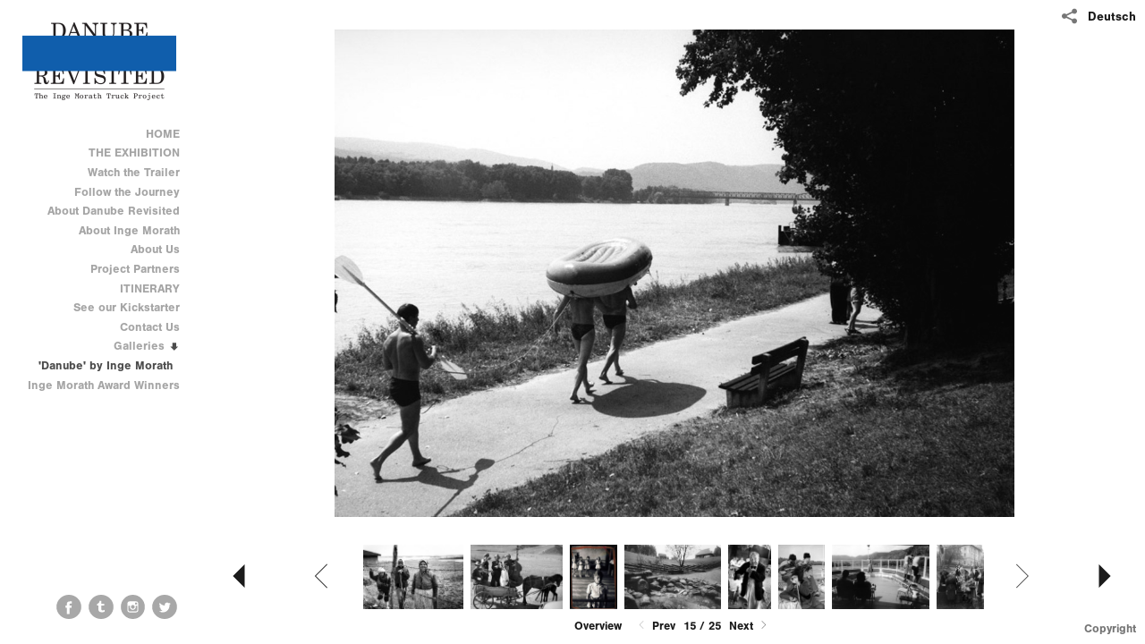

--- FILE ---
content_type: text/html; charset=UTF-8
request_url: http://danuberevisited.com/galleries/danube-by-inge-morath/058_Morath_1994-104
body_size: 57123
content:
<!DOCTYPE html>
<html lang="en">
	<head>
		<meta charset="utf-8">
		<title>058_Morath_1994-104: Inge Morath: Donau</title>
		<meta name="viewport" id="viewport" content="width=device-width, initial-scale=1.0" />
		<meta name="description" content="">
		<meta name="keywords" content="">
		<meta name="author" content="Neon Sky Creative Media System">
		<meta name="apple-mobile-web-app-capable" content="yes" />
		
		<!-- Schema.org Data -->
		<meta itemscope itemtype="http://schema.org/CreativeWork" />
		<meta itemprop="url" content="http://danuberevisited.com/galleries/danube-by-inge-morath/058_Morath_1994-104" />
		<meta itemprop="name" content="'Danube' by Inge Morath" />
		<meta itemprop="headline" content="058_Morath_1994-104: Inge Morath: Donau" />
		<meta itemprop="description" content="" />
		<meta itemprop="image" content="http://storage.lightgalleries.net/4fb264bc75e36/images/058_Morath_1994-104.jpg" />

		<!-- Open Graph Data -->
		<meta property="og:url" content="http://danuberevisited.com/galleries/danube-by-inge-morath/058_Morath_1994-104" />
		<meta property="og:type" content="website" />
		<meta property="og:title" content="'Danube' by Inge Morath" />
		<meta property="og:description" content="" />
		<meta property="og:image" content="http://storage.lightgalleries.net/4fb264bc75e36/images/058_Morath_1994-104.jpg" />

		<!-- Twitter Card Data -->
		<meta name="twitter:card" value="summary">
		<meta name="twitter:title" content="'Danube' by Inge Morath">
		<meta name="twitter:description" content="">
		<meta name="twitter:image" content="http://storage.lightgalleries.net/4fb264bc75e36/images/058_Morath_1994-104.jpg">
        
        <script>
            // makes crawler html not visible before app load
            document.write('<style>body.noscript #content.noscript{display:none}</style>');
        </script>

		<!-- styles -->
		<style>
            /* define here to cover until css loads*/
            .hide-entry{display:none;}
        </style>
		<link href="http://site.neonsky.com/4.18.1-s3-fix/css/site.css" rel="stylesheet">
		
		<link href="http://site.neonsky.com/4.18.1-s3-fix/api/styles/guid/4fb264bc75e36/template/2/layout/54530/custom.css" rel="stylesheet">
		
	
			
		<!-- fallback thumb display for social media that does not use Open Graph -->
		<link href="http://storage.lightgalleries.net/4fb264bc75e36/images/058_Morath_1994-104.jpg" rel="image_src" />
			
    <!-- HTML5 shim and Respond.js IE8 support of HTML5 elements and media queries -->
    <!--[if lt IE 9]>
      <script src="https://oss.maxcdn.com/libs/html5shiv/3.6.2/html5shiv.js"></script>
      <script src="https://oss.maxcdn.com/libs/respond.js/1.3.0/respond.min.js"></script>
    <![endif]-->
				
	<!-- typekit -->
    		 <script type="text/javascript" src="http://use.typekit.net/ik/[base64].js"></script>
         <script type="text/javascript">try{Typekit.load();}catch(e){}</script>
			
	         
	</head>
	
	<body class="noscript loading">
		
    <div id="container">
        <div id="content" class="noscript" role="main"> 
        <div id="column" class="noscript">   		
			<div id="header">	
				<div><span class="siteTitle">Danube Revisited. The Inge Morath Truck Project</span></div>
			</div>
            <div id="html-content" class="noscript">                        
				<h1 class="pageTitle">Galleries: DONAU: 058_Morath_1994-104</h1>
<div id="image-container">
	<div id="image-actual">
	   <img class="modImg" src="http://storage.lightgalleries.net/4fb264bc75e36/images/058_Morath_1994-104.jpg" width="100%" height="auto" alt="058_Morath_1994-104" title=""/>
    </div>
</div>				
				<div id="allCategoryLinks">
    <ul><li ><a href="/home/">HOME</a></li><li ><a href="/the-exhibition/">THE EXHIBITION</a></li><li ><a href="http://player.vimeo.com/video/94154544">Watch the Trailer</a></li><li ><a href="http://danuberevisited.tumblr.com/">Follow the Journey</a></li><li ><a href="/about-danube-revisited/">About Danube Revisited</a></li><li ><a href="/about-inge-morath/">About Inge Morath</a></li><li ><a href="/about-us/">About Us</a></li><li ><a href="/project-partners/">Project Partners</a></li><li ><a href="/itinerary/">ITINERARY</a></li><li ><a href="/see-our-kickstarter/">See our Kickstarter</a></li><li ><a href="/contact-us/">Contact Us</a></li><li class="parent active"><span>Galleries</span><ul><li ><a href="/galleries/danube-by-inge-morath/">'Danube' by Inge Morath</a></li><li class="parent active"><span>Inge Morath Award Winners</span><ul><li ><a href="/galleries/inge-morath-award-winners/lurdes-r-basoli/">Lurdes R. Basoli</a></li><li ><a href="/galleries/inge-morath-award-winners/kathryn-cook/">Kathryn Cook</a></li><li ><a href="/galleries/inge-morath-award-winners/jessica-dimmock/">Jessica Dimmock</a></li><li ><a href="/galleries/inge-morath-award-winners/claudia-guadarrama/">Claudia Guadarrama</a></li><li ><a href="/galleries/inge-morath-award-winners/ami-vitale/">Ami Vitale</a></li><li ><a href="/galleries/inge-morath-award-winners/olivia-arthur/">Olivia Arthur</a></li><li ><a href="/galleries/inge-morath-award-winners/emily-schiffer/">Emily Schiffer</a></li><li ><a href="/galleries/inge-morath-award-winners/claire-martin/">Claire Martin</a></li></ul></li></ul></li></ul>	
</div>				<!-- writes out the languages menu -->
<div id="translationLinks">
    <div id="translations">
        <nav class="language-menu">
        <ul>
                	
        	<li><a href="http://danuberevisited.com/de/">Deutsch</a></li>
        	
        	        
                
                </ul>
        </nav>
    </div>
</div>
	
			</div>

			<div id="copyright" class="copyright"><p class="neon-copyright">© The Inge Morath Foundation 2002-2010.  Site design © 2010-2025 <a href="http://www.neonsky.com" target="_blank">Neon Sky Creative Media</a></p></div>
                
                </div>     
            </footer>
            <!-- close the off-canvas menu--> 
            <a class="exit-off-canvas"></a>
        </main>
    </div>
</div>  	     				 		      
        <script>     
	    		 	var data = {"config":{"loginRedirectID":"","appVersion":"4.18.1-s3-fix","apiAccessUrl":"http:\/\/danuberevisited.com\/api.php\/4.18.1-s3-fix\/api","serviceDomain":"site.neonsky.com","serviceAccessUrl":"http:\/\/site.neonsky.com\/4.18.1-s3-fix","siteAccessUrl":"http:\/\/danuberevisited.com","isPreview":false,"isAlias":false,"isTesting":false,"siteGUID":"4fb264bc75e36","clientID":"3629","layoutID":"54530","layoutPassed":false,"templateID":"2","route":"galleries\/danube-by-inge-morath\/058_Morath_1994-104","queryString":[],"activeSlug":"galleries\/danube-by-inge-morath","apikey":"9881837ca2fad9d7ec79f61179fff5a635850da6","languageID":"en","languageUrlSegement":"","siteCopyright":"<p>\u00a9 The Inge Morath Foundation 2002-2010&nbsp;<\/p>","pdfCreatorDomain":"pdfcreator.neonsky.com","pdfCreatorVersion":"1.6","pdfHtmlOutput":false,"uiLabels":{"copyright":"Copyright","singles":"Singles","contact_sheet":"Contact Sheet","slide_show":"Slide Show","enter_gallery":"Enter Gallery","previous":"Prev","next":"Next","of":"of","click_image_to_close":"Click Image to Close","info":"info","login":"Login","site_design_by":"Site design","loading":"Loading","password":"Password","invalid_credentials":"Invalid login or password.","exit":"Exit","try_again":"Try Again","cancel":"Cancel","enter":"Enter","view_contact_sheet":"View Contact Sheet","image_caption":"Caption","overview":"Overview","view_singles":"View Singles","view_slide_show":"View Slide Show","images":"Images","viewing_options":"Viewing Options","loading_image":"Loading Image","menu":"menu","fullscreen":"Enter Full Screen","exit_fullscreen":"Exit Full Screen"},"fullCopyright":"<p class=\"neon-copyright\">\u00a9 The Inge Morath Foundation 2002-2010.  Site design \u00a9 2010-2025 <a href=\"http:\/\/www.neonsky.com\" target=\"_blank\">Neon Sky Creative Media<\/a><\/p>"},"siteAccessUrl":"http:\/\/danuberevisited.com","serviceDomain":"site.neonsky.com","serviceAccessUrl":"http:\/\/site.neonsky.com\/4.18.1-s3-fix","apiAccessUrl":"http:\/\/danuberevisited.com\/api.php\/4.18.1-s3-fix\/api","serviceStaticPath":"http:\/\/site.neonsky.com\/4.18.1-s3-fix","mediaSources":["http:\/\/storage.lightgalleries.net","http:\/\/cdn.lightgalleries.net"],"site":{"domain":"danuberevisited.com","siteTitle":"Danube Revisited. The Inge Morath Truck Project","copyright":"<p>\u00a9 The Inge Morath Foundation 2002-2010&nbsp;<\/p>","indexLabel":"Menu","metaTitle":"Danube Revisited","metaDescription":null,"footer":"","metaKeywords":null,"htmlSiteLogoWidth":"344","htmlSiteLogoHeight":"174","google_analytics_accountID":"","googleTrackingCodeType":"1","googleTrackingUseDisplayAdvertising":"0","mediaSource":"STORAGE","custom_header_code":"","custom_tracking_code":"","customTrackingCodeLocation":"HEAD","nonModSiteURLs":"","jsSnippets":null,"typeKitScriptURL":"http:\/\/use.typekit.net\/ik\/[base64].js","typeKitInstantToken":"[base64]","splash_title":null,"splash_subtitle":null,"splash_email":null,"hasMultipleLanguages":true,"homeSectionID":"110182","settings":{"c_LOGO":"3F3F3F","":"0","c_TEXT_MAIN":"8C8C8C","primaryTextColor":"8C8C8C","c_NAV_TEXT":"1B1B1B","navBarTextColor":"1B1B1B","c_BACKGROUND":"FFFFFF","siteBackgroundColor":"FFFFFF","c_MENU_BG_ROLLOVER":"FFFFFF","menuItemRolloverColor":"FFFFFF","c_MATTE":"FFFFFF","contentAreaBackgroundColor":"FFFFFF","c_SPLASH_BACKGROUND":"FFFFFF","c_TEXT_SECONDARY":"BDBDBD","secondaryTextColor":"BDBDBD","c_NAV_TEXT_ROLLOVER":"5D5D5D","navBarTextRolloverColor":"5D5D5D","c_MENU_TEXT":"4C4C4C","menuTextColor":"4C4C4C","c_MENU_LINES":"575757","menuLineColor":"575757","c_THUMB_BG":"FFFFFF","c_THUMB_BG_UNUSED":"FFFFFF","c_SPLASH_TEXT":"FFFFFF","c_MENU_COLUMN":"FFFFFF","verticalMenuColumnColor":"FFFFFF","c_PHOTO_BORDER":"FFFFFF","imageBorderColor":"FFFFFF","c_THUMB_NAV_TEXT":"FFFFFF","thumbNavTextColor":"FFFFFF","c_THUMB_NAV_OUTLINE":"777777","thumbNavItemOutlineColor":"777777","c_THUMB_NAV_ARROW":"1B1B1B","thumbNavIconColor":"1B1B1B","c_NAV_BAR_COLUMN":"FFFFFF","c_NAV_BAR_MATTE":"FFFFFF","c_csThumbBorder":"FFFFFF","usePNGLogo":true,"useCustomCSS":false,"customCSSPath":"","headerBarConfig":"1","headerBarBranding":"1","customHeaderBarBrandingPath":"","hiddenMenuSide":"2","concatLevel1Headings":true,"startupConfiguration":"1","globalSplashSWFSAlign":"2","isSizeToFitScreen":false,"displaySplashOnMobile":true,"useFlash":true,"menuRemainHidden":false,"isSplashPublic":true,"promptToDownloadFlash":false,"LOGO_ALIGNMENT":"1","OVERVIEW_CONFIG":"1","startupOptions":"1","VIEW_OPS_ALIGNMENT":"2","INTRO_TYPE":"2","splashSWFSAlign":"2","USE_LOADBAR_TEXT":true,"USE_LOADBAR_LINES":true,"DESIGNATE_VISITED_CATS":true,"sizeToFitScreen":false,"MENU_COLUMN_ALIGNMENT":"1","MENU_TEXT_ALIGNMENT":"2","PHOTO_BORDER":"0","PHOTO_BUFFER":"40","CONTACT_SHEET_LAYOUT":"2","CAPTION_CONFIG":"1","CAPTION_WIDTH_CONFIG":"2","CAPTION_WIDTH_PERCENT":"100","CAPTION_ALIGNMENT":"2","ANC_PHOTO_TYPE":"2","ANC_LAYOUT_CONFIG":"3","TEXT_CASE_INTERFACE":"2","INTRO_LAYOUT_CONFIG":"2","SITE_FONT":"2","TEXT_CASE_CATEGORIES":"2","CUSTOM_LOGO":"content\/interface-elements\/custom-logos\/logo.png","LOGO_CONFINED":true,"LOGO_BUFFER_LEFT":"25","LOGO_BUFFER_TOP":"25","LOGO_BUFFER_RIGHT":"25","LOGO_BUFFER_BOTTOM":"25","COLORIZE_LOGO":false,"LOAD_ANIM_TYPE":"2","INCLUDE_INTRO_MENU_ITEM":true,"MENU_CATEGORY_ORDER":"1","CAPTION_POSITION":"3","audioSetID":"1","SEQ_NAV_SAME_BAR_THUMB_NAV":false,"NAV_BAR_CONFINED_MATTE":true,"AUTO_HIDE_THUMB_NAV_BUTTONS":true,"THUMB_NAV_ALIGNMENT":"2","USE_SUB_NAV_BEVELS":false,"eieScrollIconDown":"","subnavigationStyle":"4","navIconStyle":"1","eieScreenNavIconBack":"","screenToScreenButtonStyle":"2","subnavIconSize":"3","eieScreenNavIconNext":"","eieThumbNavIconBack":"","eieThumbNavIconNext":"","menuColumnBGPatternID":"1","menuColumnBGPosition":"1","eieMenuColumnBGPattern":"","useMenuLines":false,"useMenuRolloverBG":true,"eieMenuColumnBottomElement":"social.swf","menuColumnBottomElementBottomBuffer":"51","menuColumnBottomElementHorizontalBuffer":"25","menuColumnBottomElementAlignment":"1","eieMenuIconCurrent":"","eieMenuIconParent":"","eieScrollIconUp":"","eieSiteBGPattern":"","siteBackgroundPosition":"1","siteBGPatternID":"1","menuColumnBGPatternMasked":true,"menuColumnColorized":true,"matteColorized":true,"navBarsColorized":true,"menuColumnTopElementID":"1","menuColumnBottomElementID":"1","eieMenuColumnTopElement":"","menuColumnTopElementAlignment":"1","menuColumnTopElementTopBuffer":"0","menuColumnTopElementHorizontalBuffer":"0","menuColumnTopElementMasked":true,"menuColumnBottomElementMasked":false,"overlayScrimOpacity":".5","overlayBorderThickness":"0","overlayMatteThickness":"0","usePNGLogoInHTMLSite":false,"menuColumnBottomElementLinkURL":"","menuColumnBottomElementLinkTarget":"1","initialViewMode":"1","fontSize":"2","showFullScreenButton":true,"hideCopyright":false,"siteMarginTop":"0","siteMarginRight":"0","siteMarginBottom":"0","siteMarginLeft":"0","menuColumnWidthConfig":"1","menuColumnWidth":"0","socialMediaShareButtons":"3","csThumbBGDims":"1","csThumbBorderThickness":"3","useCSThumbDropShadow":true,"csThumbBGBehavior":"3","customCSS":"","menuTopBuffer":"0","socialMediaLinks":"32767","socialMediaLinkGround":"1","isSiteFooterVisible":true,"dimNonSelectedMenuItems":true,"initLoadingAnimationDisplayDelay":"1000","verticalMenuHeader":"<%== primaryAsset %>","verticalMenuHeaderMarginTop":"25","verticalMenuHeaderMarginRight":"25","verticalMenuHeaderMarginBottom":"25","verticalMenuHeaderMarginLeft":"25","verticalMenuHeaderAssetMaxScale":"50","verticalMenuHeaderContentHorizAlign":"1","verticalMenuHeaderAssetFilename":"logo_re","verticalMenuHeaderHeight":"0","verticalMenuFooterHeight":"0","verticalMenuFooter":"<%== socialMediaLinks %><%== customFooter %>","verticalMenuFooterMarginTop":"20","verticalMenuFooterMarginRight":"20","verticalMenuFooterMarginBottom":"20","verticalMenuFooterMarginLeft":"20","verticalMenuFooterAssetMaxScale":"50","verticalMenuFooterContentHorizAlign":"1","verticalMenuFooterAssetFilename":"","verticalMenuMiddleMarginTop":"0","verticalMenuMiddleMarginRight":"14","verticalMenuMiddleMarginBottom":"0","verticalMenuMiddleMarginLeft":"14","verticalMenuHeaderHeightConfig":"1","verticalMenuFooterHeightConfig":"1","verticalMenuWidthConfig":"2","verticalMenuWidth":"222","headerLeftAsset":"","headerCenterAsset":"","headerRightAsset":"","isHeaderConfinedToContentArea":true,"isFooterConfinedToContentArea":true,"headerLeft":"","headerCenter":"","headerRight":"","verticalMenuMiddle":"","verticalMenuMiddleAssetFilename":"","verticalMenuMiddleAssetMaxScale":"50","verticalMenuMiddleContentHorizAlign":"2","menuType":"1","headerLeftAssetMaxScale":"50","headerCenterAssetMaxScale":"50","headerRightAssetMaxScale":"50","headerLeftTopMargin":"0","headerLeftRightMargin":"0","headerLeftBottomMargin":"0","headerLeftLeftMargin":"0","headerCenterTopMargin":"0","headerCenterRightMargin":"0","headerCenterBottomMargin":"0","headerCenterLeftMargin":"0","headerRightTopMargin":"0","headerRightRightMargin":"0","headerRightBottomMargin":"0","headerRightLeftMargin":"0","verticalMenuHeaderAssetExtension":".png","verticalMenuMiddleAssetExtension":"","verticalMenuFooterAssetExtension":"","panelMenuHeader":"<%== primaryAsset %>","panelMenuHeaderContentHorizAlign":"1","panelMenuHeaderHeightConfig":"1","panelMenuHeaderHeight":"0","panelMenuHeaderAssetFilename":"logo_re","panelMenuHeaderAssetExtension":".png","panelMenuHeaderAssetMaxScale":"100","panelMenuFooter":"<%== socialMediaLinks %><%== customFooter %>","panelMenuFooterContentHorizAlign":"1","panelMenuFooterHeight":"0","panelMenuFooterHeightConfig":"1","panelMenuFooterAssetFilename":"\/content\/interface-elements\/custom-logos\/content\/interface-elements\/custom-logos\/logo.png","panelMenuFooterAssetExtension":"","panelMenuFooterAssetMaxScale":"50","showSelectedItemMenuIcons":false,"allowSiteWidePinchZoom":false,"hideScrollbars":false,"PHOTO_BORDER_SIZE":"0","PHOTO_BORDER_BUFFER":"40","templateID":"2","LOGO_GROUND":"none","viewProps":{"fontLabel":"Sans Strong","systemKitID":"ino3btn","fontFamilyTitle":"\"ns-mod-font-set-2\",sans-serif","fontFamilyBody":"\"ns-mod-font-set-2\",sans-serif","pdfFontFamilyTitle":"\"nimbus-sans\",sans-serif","pdfFontFamilyBody":"\"nimbus-sans\",sans-serif","titleSize":"22","titleWeight":"700","titleLineHeight":"1.20","titleLetterSpacing":"normal","siteTitleSize":"20","siteTitleWeight":"700","bodyCopySize":"14","bodyCopyWeight":"400","bodyCopyLineHeight":"1.30","bodyCopyLetterSpacing":"normal","pdfTitleSize":"12","pdfTitleLineHeight":"10.00","pdfTitleWeight":"500","pdfTitleLetterSpacing":"normal","pdfBodyCopySize":"9","pdfBodyCopyWeight":"300","pdfBodyCopyLetterSpacing":"normal","pdfBodyCopyLineHeight":"10.00","pdfCaptionHeight":"40","secondaryNavWeight":"700","secondaryNavLineHeight":"1.50","secondaryNavLetterSpacing":"normal","sizeID":"2","menuTextSize":"0.95","menuTextWeight":"700","menuTextLineHeight":"1.20","menuTextLetterSpacing":"0rem","menuTextChildSize":"0.95","menuTextChildLineHeight":"1.20","menuTextChildWeight":"700","menuTextChildLetterSpacing":"0rem","secondaryNavSize":"13","fontGroup":"2","margin":0,"border":"0","padding":0,"buffer":6,"topBuffer":0,"bottomBuffer":0,"leftBuffer":0,"rightBuffer":10},"verticalMenuHeaderAsset":"http:\/\/storage.lightgalleries.net\/4fb264bc75e36\/images\/logo_re-1.png","verticalMenuHeaderAssetWidth":"344","verticalMenuHeaderAssetHeight":"174","verticalMenuMiddleAsset":"","verticalMenuFooterAsset":"","horizontalMenuHeaderAsset":"\/content\/interface-elements\/custom-logos\/content\/interface-elements\/custom-logos\/logo.png","horizontalMenuHeaderMarginTop":"25","horizontalMenuHeaderMarginBottom":"25","horizontalMenuHeaderMarginLeft":"25","horizontalMenuHeaderMarginRight":"25","panelMenuHeaderAsset":"http:\/\/storage.lightgalleries.net\/4fb264bc75e36\/images\/logo_re-1.png","panelMenuHeaderAssetWidth":"344","panelMenuHeaderAssetHeight":"174","panelMenuHeaderMarginTop":"25","panelMenuHeaderMarginBottom":"25","panelMenuHeaderMarginLeft":"25","panelMenuHeaderMarginRight":"25","panelMenuMiddleMarginTop":0,"panelMenuMiddleMarginBottom":0,"panelMenuMiddleMarginLeft":10,"panelMenuMiddleMarginRight":10,"panelMenuFooterMarginTop":0,"panelMenuFooterMarginBottom":0,"panelMenuFooterMarginLeft":0,"panelMenuFooterMarginRight":0,"popupMenuHeaderAsset":"\/content\/interface-elements\/custom-logos\/content\/interface-elements\/custom-logos\/logo.png","popupMenuHeaderMarginTop":"25","popupMenuHeaderMarginBottom":"25","popupMenuHeaderMarginLeft":"25","popupMenuHeaderMarginRight":"25","galleryProps":{"slideTransitionType":"2","slideDelay":"3000","slideDuration":"2000","slideDurationIn":"2000","slideDurationOut":"2000","slideDurationCross":"2000"},"introSlideProps":{"slideTransitionType":"2","slideDelay":"2000","slideDuration":"2000","slideDurationIn":"2000","slideDurationOut":"2000","slideDurationCross":"2000"},"textSlideProps":{"slideTransitionType":"2","slideDuration":"2000","slideDelay":"2000","slideDurationIn":"2000","slideDurationOut":"2000","slideDurationCross":"2000"},"socialMediaShare":[{"serviceID":"1","title":"Facebook","url":"https:\/\/www.facebook.com\/sharer.php?u=VAL1&t=VAL2","className":"facebook-squared"},{"serviceID":"2","title":"Twitter","url":"https:\/\/twitter.com\/share?url=VAL1&text=VAL2","className":"twitter-squared"}],"socialMedia":[{"linkTypeID":"2","title":"Facebook","url":"https:\/\/facebook.com\/danuberevisited","className":"facebook"},{"linkTypeID":"8","title":"Tumblr","url":"http:\/\/danuberevisited.tumblr.com\/","className":"tumblr"},{"linkTypeID":"5","title":"Instagram","url":"https:\/\/instagram.com\/danuberevisited\/","className":"instagram"},{"linkTypeID":"9","title":"Twitter","url":"https:\/\/twitter.com\/DanubeRevisited","className":"twitter"}]}},"sections":[{"sectionID":"110182","active":"1","parentNode":"0","sortOrder":"0","categoryType":"2","behaviorID":"2","viewID":"23","showInMainNav":"1","olderSibling":"0","youngerSibling":"0","linkURL":"","linkTarget":"","username":"","password":"","action":"flashIntroScreen","sectionThumb":"","title":"HOME","heading":null,"metaTitle":null,"metaDescription":null,"metaKeywords":null,"viewProps":{"autoAdvance":"1","slideshowInterruptEnabled":"0","showImageFilenames":false,"showImageNumber":false,"usePrevNextNav":false,"useThumbNav":false,"useFlankingNav":0},"titles":["HOME"],"metaTitles":[""],"headings":[""],"slug":"home","children":[]},{"sectionID":"159015","active":"1","parentNode":"0","sortOrder":"0","categoryType":"3","behaviorID":"3","viewID":"21","showInMainNav":"1","olderSibling":"0","youngerSibling":"132938","linkURL":"","linkTarget":"","username":"","password":"","action":"textScreen","sectionThumb":"","title":"THE EXHIBITION","heading":null,"metaTitle":null,"metaDescription":null,"metaKeywords":null,"viewProps":{"showHeading":false,"contentAlignHorz":2,"contentAlignVert":2,"mediaPosition":1,"mediaAlignVert":2,"showImageFilenames":false,"showImageNumber":false,"usePrevNextNav":false,"useThumbNav":false},"titles":["THE EXHIBITION"],"metaTitles":[""],"headings":[""],"slug":"the-exhibition","children":[]},{"sectionID":"132938","active":"1","parentNode":"0","sortOrder":"0","categoryType":"3","behaviorID":"8","viewID":null,"showInMainNav":"1","olderSibling":"159015","youngerSibling":"110478","linkURL":"","linkTarget":"","username":"","password":"","action":"embedScreen","sectionThumb":"","title":"Watch the Trailer","heading":null,"metaTitle":null,"metaDescription":null,"metaKeywords":null,"behaviorProps":{"contentURL":"http:\/\/player.vimeo.com\/video\/94154544","displayArea":2,"iFrameScroll":"No","customBuffers":null,"useNewWinOnMobile":true},"viewProps":{"showImageFilenames":false,"showImageNumber":false,"usePrevNextNav":false,"useThumbNav":false},"titles":["Watch the Trailer"],"metaTitles":[""],"headings":[""],"slug":"watch-the-trailer","children":[]},{"sectionID":"110478","active":"1","parentNode":"0","sortOrder":"0","categoryType":"3","behaviorID":"8","viewID":null,"showInMainNav":"1","olderSibling":"132938","youngerSibling":"132930","linkURL":"","linkTarget":"","username":"","password":"","action":"embedScreen","sectionThumb":"","title":"Follow the Journey","heading":null,"metaTitle":null,"metaDescription":null,"metaKeywords":null,"behaviorProps":{"contentURL":"http:\/\/danuberevisited.tumblr.com\/","displayArea":2,"iFrameScroll":"Auto","customBuffers":null,"useNewWinOnMobile":true},"viewProps":{"showImageFilenames":false,"showImageNumber":false,"usePrevNextNav":false,"useThumbNav":false},"titles":["Follow the Journey"],"metaTitles":[""],"headings":[""],"slug":"follow-the-journey","children":[]},{"sectionID":"132930","active":"1","parentNode":"0","sortOrder":"0","categoryType":"3","behaviorID":"3","viewID":"21","showInMainNav":"1","olderSibling":"110478","youngerSibling":"132936","linkURL":"","linkTarget":"","username":"","password":"","action":"textScreen","sectionThumb":"","title":"About Danube Revisited","heading":null,"metaTitle":null,"metaDescription":null,"metaKeywords":null,"viewProps":{"showHeading":true,"contentAlignHorz":2,"contentAlignVert":2,"mediaPosition":1,"mediaAlignVert":2,"showImageFilenames":false,"showImageNumber":false,"usePrevNextNav":false,"useThumbNav":false},"titles":["About Danube Revisited"],"metaTitles":[""],"headings":[""],"slug":"about-danube-revisited","children":[]},{"sectionID":"132936","active":"1","parentNode":"0","sortOrder":"0","categoryType":"3","behaviorID":"3","viewID":"21","showInMainNav":"1","olderSibling":"132930","youngerSibling":"127723","linkURL":"","linkTarget":"","username":"","password":"","action":"textScreen","sectionThumb":"","title":"About Inge Morath","heading":null,"metaTitle":null,"metaDescription":null,"metaKeywords":null,"viewProps":{"showHeading":true,"contentAlignHorz":2,"contentAlignVert":2,"mediaPosition":1,"mediaAlignVert":2,"showImageFilenames":false,"showImageNumber":false,"usePrevNextNav":false,"useThumbNav":false},"titles":["About Inge Morath"],"metaTitles":[""],"headings":[""],"slug":"about-inge-morath","children":[]},{"sectionID":"127723","active":"1","parentNode":"0","sortOrder":"0","categoryType":"3","behaviorID":"3","viewID":"21","showInMainNav":"1","olderSibling":"132936","youngerSibling":"140905","linkURL":"","linkTarget":"","username":"","password":"","action":"textScreen","sectionThumb":"","title":"About Us","heading":null,"metaTitle":null,"metaDescription":null,"metaKeywords":null,"viewProps":{"showHeading":true,"contentAlignHorz":2,"contentAlignVert":2,"mediaPosition":1,"mediaAlignVert":2,"showImageFilenames":false,"showImageNumber":false,"usePrevNextNav":false,"useThumbNav":false},"titles":["About Us"],"metaTitles":[""],"headings":[""],"slug":"about-us","children":[]},{"sectionID":"133005","active":"1","parentNode":"0","sortOrder":"0","categoryType":"3","behaviorID":"3","viewID":"21","showInMainNav":"1","olderSibling":"140905","youngerSibling":"143046","linkURL":"","linkTarget":"","username":"","password":"","action":"textScreen","sectionThumb":"","title":"Project Partners","heading":null,"metaTitle":null,"metaDescription":null,"metaKeywords":null,"viewProps":{"showHeading":true,"contentAlignHorz":2,"contentAlignVert":2,"mediaPosition":1,"mediaAlignVert":2,"showImageFilenames":false,"showImageNumber":false,"usePrevNextNav":false,"useThumbNav":false},"titles":["Project Partners"],"metaTitles":[""],"headings":[""],"slug":"project-partners","children":[]},{"sectionID":"143046","active":"1","parentNode":"0","sortOrder":"0","categoryType":"3","behaviorID":"3","viewID":"21","showInMainNav":"1","olderSibling":"133005","youngerSibling":"141233","linkURL":"","linkTarget":"","username":"","password":"","action":"textScreen","sectionThumb":"","title":"ITINERARY","heading":null,"metaTitle":null,"metaDescription":null,"metaKeywords":null,"viewProps":{"showHeading":false,"contentAlignHorz":1,"contentAlignVert":1,"mediaPosition":1,"mediaAlignVert":2,"showImageFilenames":false,"showImageNumber":false,"usePrevNextNav":false,"useThumbNav":false},"titles":["ITINERARY"],"metaTitles":[""],"headings":[""],"slug":"itinerary","children":[]},{"sectionID":"141233","active":"1","parentNode":"0","sortOrder":"0","categoryType":"3","behaviorID":"1","viewID":"19","showInMainNav":"1","olderSibling":"143046","youngerSibling":"133015","linkURL":"","linkTarget":"","username":"","password":"","action":"vertScrollerScreen","sectionThumb":"","title":"See our Kickstarter","heading":null,"metaTitle":null,"metaDescription":null,"metaKeywords":null,"viewProps":{"showOverview":false,"showCaptions":true,"showDividerLines":false,"showHeading":false,"galleryTextLayout":1,"showImageTitlesEtc":true,"showImageFilenames":false,"showImageNumber":false,"usePrevNextNav":false,"useThumbNav":false},"titles":["See our Kickstarter"],"metaTitles":[""],"headings":[""],"slug":"see-our-kickstarter","children":[]},{"sectionID":"133006","active":"1","parentNode":"0","sortOrder":"0","categoryType":"3","behaviorID":"3","viewID":"22","showInMainNav":"1","olderSibling":"133015","youngerSibling":"0","linkURL":"","linkTarget":"","username":"","password":"","action":"flashTextScreen","sectionThumb":"","title":"Contact Us","heading":null,"metaTitle":null,"metaDescription":null,"metaKeywords":null,"viewProps":{"showImageFilenames":false,"showImageNumber":false,"usePrevNextNav":false,"useThumbNav":false},"titles":["Contact Us"],"metaTitles":[""],"headings":[""],"slug":"contact-us","children":[]},{"sectionID":"132939","active":"1","parentNode":"0","sortOrder":"0","categoryType":"1","behaviorID":"1","viewID":"20","showInMainNav":"1","olderSibling":"0","youngerSibling":"141229","linkURL":"","linkTarget":"","username":"","password":"","action":"flashGalleryScreen","sectionThumb":"","title":"Galleries","heading":null,"metaTitle":null,"metaDescription":null,"metaKeywords":null,"viewProps":{"showImageFilenames":false,"showImageNumber":false,"usePrevNextNav":true,"useThumbNav":true,"captionConfig":"1","overviewConfig":"1","overviewWithFirstImageLayout":"3","showOverview":true,"showHeading":true,"showImageTitlesEtc":true,"imageTextLayout":2,"useFlankingNav":0},"titles":["Galleries"],"metaTitles":[""],"headings":[""],"slug":"galleries","children":[{"sectionID":"125542","active":"1","parentNode":"132939","sortOrder":"0","categoryType":"1","behaviorID":"1","viewID":"20","showInMainNav":"1","olderSibling":"0","youngerSibling":"164409","linkURL":"","linkTarget":"","username":"","password":"","action":"flashGalleryScreen","sectionThumb":"","title":"'Danube' by Inge Morath","heading":"DONAU","metaTitle":"Inge Morath: Donau","metaDescription":null,"metaKeywords":null,"viewProps":{"showImageFilenames":false,"showImageNumber":false,"usePrevNextNav":true,"useThumbNav":true,"captionConfig":"1","overviewConfig":"1","overviewWithFirstImageLayout":"3","showOverview":true,"showHeading":true,"showImageTitlesEtc":true,"imageTextLayout":2,"useFlankingNav":0},"titles":["Galleries","'Danube' by Inge Morath"],"metaTitles":["","Inge Morath: Donau"],"headings":["","DONAU"],"slug":"galleries\/danube-by-inge-morath","children":[]},{"sectionID":"164409","active":"1","parentNode":"132939","sortOrder":"0","categoryType":"1","behaviorID":"1","viewID":"2","showInMainNav":"0","olderSibling":"125542","youngerSibling":"125532","linkURL":"","linkTarget":"","username":"","password":"","action":"gridScreen","sectionThumb":"","title":"Grid Sample","heading":null,"metaTitle":null,"metaDescription":null,"metaKeywords":null,"viewProps":{"showOverview":true,"cellSize":1,"buffer":1,"showHeading":true,"galleryTextLayout":1,"showImageTitlesEtc":false,"imageTextLayout":1,"startInSingles":false,"gridLayoutNew":2,"showImageFilenames":false,"showImageNumber":false,"usePrevNextNav":false,"useThumbNav":false},"titles":["Galleries","Grid Sample"],"metaTitles":["",""],"headings":["",""],"slug":"galleries\/grid-sample","children":[]},{"sectionID":"125532","active":"1","parentNode":"132939","sortOrder":"0","categoryType":"1","behaviorID":"1","viewID":"20","showInMainNav":"1","olderSibling":"164409","youngerSibling":"0","linkURL":"","linkTarget":"","username":"","password":"","action":"flashGalleryScreen","sectionThumb":"","title":"Inge Morath Award Winners","heading":null,"metaTitle":null,"metaDescription":null,"metaKeywords":null,"viewProps":{"showImageFilenames":false,"showImageNumber":false,"usePrevNextNav":true,"useThumbNav":true,"captionConfig":"1","overviewConfig":"1","overviewWithFirstImageLayout":"3","showOverview":true,"showHeading":true,"showImageTitlesEtc":true,"imageTextLayout":2,"useFlankingNav":0},"titles":["Galleries","Inge Morath Award Winners"],"metaTitles":["",""],"headings":["",""],"slug":"galleries\/inge-morath-award-winners","children":[{"sectionID":"125538","active":"1","parentNode":"125532","sortOrder":"0","categoryType":"1","behaviorID":"1","viewID":"20","showInMainNav":"1","olderSibling":"0","youngerSibling":"125574","linkURL":"","linkTarget":"","username":"","password":"","action":"flashGalleryScreen","sectionThumb":"","title":"Lurdes R. Basoli","heading":"CARACAS. ECHOES FROM HEAVEN.","metaTitle":null,"metaDescription":null,"metaKeywords":null,"viewProps":{"showImageFilenames":false,"showImageNumber":false,"usePrevNextNav":true,"useThumbNav":true,"captionConfig":"1","overviewConfig":"1","overviewWithFirstImageLayout":"3","showOverview":true,"showHeading":true,"showImageTitlesEtc":true,"imageTextLayout":2,"useFlankingNav":0},"titles":["Galleries","Inge Morath Award Winners","Lurdes R. Basoli"],"metaTitles":["","",""],"headings":["","","CARACAS. ECHOES FROM HEAVEN."],"slug":"galleries\/inge-morath-award-winners\/lurdes-r-basoli","children":[]},{"sectionID":"125574","active":"1","parentNode":"125532","sortOrder":"0","categoryType":"1","behaviorID":"1","viewID":"20","showInMainNav":"1","olderSibling":"125538","youngerSibling":"125573","linkURL":"","linkTarget":"","username":"","password":"","action":"flashGalleryScreen","sectionThumb":"","title":"Kathryn Cook","heading":"Memory of Trees","metaTitle":null,"metaDescription":null,"metaKeywords":null,"viewProps":{"showImageFilenames":false,"showImageNumber":false,"usePrevNextNav":true,"useThumbNav":true,"captionConfig":"1","overviewConfig":"1","overviewWithFirstImageLayout":"3","showOverview":true,"showHeading":true,"showImageTitlesEtc":true,"imageTextLayout":2,"useFlankingNav":0},"titles":["Galleries","Inge Morath Award Winners","Kathryn Cook"],"metaTitles":["","",""],"headings":["","","Memory of Trees"],"slug":"galleries\/inge-morath-award-winners\/kathryn-cook","children":[]},{"sectionID":"125573","active":"1","parentNode":"125532","sortOrder":"0","categoryType":"1","behaviorID":"1","viewID":"20","showInMainNav":"1","olderSibling":"125574","youngerSibling":"125539","linkURL":"","linkTarget":"","username":"","password":"","action":"flashGalleryScreen","sectionThumb":"","title":"Jessica Dimmock","heading":"The Ninth Floor","metaTitle":null,"metaDescription":null,"metaKeywords":null,"viewProps":{"showImageFilenames":false,"showImageNumber":false,"usePrevNextNav":true,"useThumbNav":true,"captionConfig":"1","overviewConfig":"1","overviewWithFirstImageLayout":"3","showOverview":true,"showHeading":true,"showImageTitlesEtc":true,"imageTextLayout":2,"useFlankingNav":0},"titles":["Galleries","Inge Morath Award Winners","Jessica Dimmock"],"metaTitles":["","",""],"headings":["","","The Ninth Floor"],"slug":"galleries\/inge-morath-award-winners\/jessica-dimmock","children":[]},{"sectionID":"125539","active":"1","parentNode":"125532","sortOrder":"0","categoryType":"1","behaviorID":"1","viewID":"20","showInMainNav":"1","olderSibling":"125573","youngerSibling":"125533","linkURL":"","linkTarget":"","username":"","password":"","action":"flashGalleryScreen","sectionThumb":"","title":"Claudia Guadarrama","heading":"Before The Limit","metaTitle":null,"metaDescription":null,"metaKeywords":null,"viewProps":{"showImageFilenames":false,"showImageNumber":false,"usePrevNextNav":true,"useThumbNav":true,"captionConfig":"1","overviewConfig":"1","overviewWithFirstImageLayout":"3","showOverview":true,"showHeading":true,"showImageTitlesEtc":true,"imageTextLayout":2,"useFlankingNav":0},"titles":["Galleries","Inge Morath Award Winners","Claudia Guadarrama"],"metaTitles":["","",""],"headings":["","","Before The Limit"],"slug":"galleries\/inge-morath-award-winners\/claudia-guadarrama","children":[]},{"sectionID":"125533","active":"1","parentNode":"125532","sortOrder":"0","categoryType":"1","behaviorID":"1","viewID":"20","showInMainNav":"1","olderSibling":"125539","youngerSibling":"125537","linkURL":"","linkTarget":"","username":"","password":"","action":"flashGalleryScreen","sectionThumb":"","title":"Ami Vitale","heading":"Watching the second hand of a clock","metaTitle":"Ami Vitale. Watching the second hand of a clock","metaDescription":null,"metaKeywords":null,"viewProps":{"showImageFilenames":false,"showImageNumber":false,"usePrevNextNav":true,"useThumbNav":true,"captionConfig":"1","overviewConfig":"1","overviewWithFirstImageLayout":"3","showOverview":true,"showHeading":true,"showImageTitlesEtc":true,"imageTextLayout":2,"useFlankingNav":0},"titles":["Galleries","Inge Morath Award Winners","Ami Vitale"],"metaTitles":["","","Ami Vitale. Watching the second hand of a clock"],"headings":["","","Watching the second hand of a clock"],"slug":"galleries\/inge-morath-award-winners\/ami-vitale","children":[]},{"sectionID":"125537","active":"1","parentNode":"125532","sortOrder":"0","categoryType":"1","behaviorID":"1","viewID":"20","showInMainNav":"1","olderSibling":"125533","youngerSibling":"126050","linkURL":"","linkTarget":"","username":"","password":"","action":"flashGalleryScreen","sectionThumb":"","title":"Olivia Arthur","heading":"The Middle-Distance","metaTitle":"Olivia Arthur: The Middle-Distance","metaDescription":null,"metaKeywords":null,"viewProps":{"showImageFilenames":false,"showImageNumber":false,"usePrevNextNav":true,"useThumbNav":true,"captionConfig":"1","overviewConfig":"1","overviewWithFirstImageLayout":"3","showOverview":true,"showHeading":true,"showImageTitlesEtc":true,"imageTextLayout":2,"useFlankingNav":0},"titles":["Galleries","Inge Morath Award Winners","Olivia Arthur"],"metaTitles":["","","Olivia Arthur: The Middle-Distance"],"headings":["","","The Middle-Distance"],"slug":"galleries\/inge-morath-award-winners\/olivia-arthur","children":[]},{"sectionID":"126050","active":"1","parentNode":"125532","sortOrder":"0","categoryType":"1","behaviorID":"1","viewID":"20","showInMainNav":"1","olderSibling":"125537","youngerSibling":"125536","linkURL":"","linkTarget":"","username":"","password":"","action":"flashGalleryScreen","sectionThumb":"","title":"Emily Schiffer","heading":"Cheyenne River","metaTitle":null,"metaDescription":null,"metaKeywords":null,"viewProps":{"showImageFilenames":false,"showImageNumber":false,"usePrevNextNav":true,"useThumbNav":true,"captionConfig":"1","overviewConfig":"1","overviewWithFirstImageLayout":"3","showOverview":true,"showHeading":true,"showImageTitlesEtc":true,"imageTextLayout":2,"useFlankingNav":0},"titles":["Galleries","Inge Morath Award Winners","Emily Schiffer"],"metaTitles":["","",""],"headings":["","","Cheyenne River"],"slug":"galleries\/inge-morath-award-winners\/emily-schiffer","children":[]},{"sectionID":"125536","active":"1","parentNode":"125532","sortOrder":"0","categoryType":"1","behaviorID":"1","viewID":"20","showInMainNav":"1","olderSibling":"126050","youngerSibling":"0","linkURL":"","linkTarget":"","username":"","password":"","action":"flashGalleryScreen","sectionThumb":"","title":"Claire Martin","heading":"The Downtown East Side and Slab City","metaTitle":"Claire Martin: The Downtown East Side and Slab City","metaDescription":null,"metaKeywords":null,"viewProps":{"showImageFilenames":false,"showImageNumber":false,"usePrevNextNav":true,"useThumbNav":true,"captionConfig":"1","overviewConfig":"1","overviewWithFirstImageLayout":"3","showOverview":true,"showHeading":true,"showImageTitlesEtc":true,"imageTextLayout":2,"useFlankingNav":0},"titles":["Galleries","Inge Morath Award Winners","Claire Martin"],"metaTitles":["","","Claire Martin: The Downtown East Side and Slab City"],"headings":["","","The Downtown East Side and Slab City"],"slug":"galleries\/inge-morath-award-winners\/claire-martin","children":[]}]}]}],"content":[{"textData":{"title":null,"dateline":null,"caption":"","altText":"","metaTitle":null,"metaDescription":null,"metaKeywords":null},"puid":"058_Morath_1994-104","filename":"058_Morath_1994-104","extension":".jpg","media":[{"type":"image","disp_size":300,"width":"419","height":"300","url":"http:\/\/storage.lightgalleries.net\/4fb264bc75e36\/images\/058_Morath_1994-104_h_300.jpg"},{"type":"image","disp_size":1200,"width":"1116","height":"800","url":"http:\/\/storage.lightgalleries.net\/4fb264bc75e36\/images\/058_Morath_1994-104.jpg"},{"type":"image","disp_size":100,"width":"140","height":"100","url":"http:\/\/storage.lightgalleries.net\/4fb264bc75e36\/images\/058_Morath_1994-104_thumb.jpg"}]}]};
			window.siteData = data;			
		</script>	
		<script data-main="http://site.neonsky.com/4.18.1-s3-fix/js/site" src="http://site.neonsky.com/4.18.1-s3-fix/js/require.js"></script>
		
	<span class="icon-defs" style="display:none">
<svg xmlns="http://www.w3.org/2000/svg"><symbol viewBox="0 0 44 44" id="icon-facebook-circle"> <!-- Generator: Sketch 3.3.3 (12081) - http://www.bohemiancoding.com/sketch -->    <g id="facebook-circle-Social-Icons" fill-rule="evenodd" sketch:type="MSPage"> <g sketch:type="MSArtboardGroup" transform="translate(-40.000000, -40.000000)" id="facebook-circle-facebook"> <g sketch:type="MSLayerGroup" transform="translate(40.000000, 40.000000)"> <circle id="facebook-circle-Oval" sketch:type="MSShapeGroup" cx="22" cy="22" r="22"/> <path d="M23.3147057,35 L18.4372418,35 L18.4372418,23.4985483 L16,23.4985483 L16,19.535534 L18.4372418,19.535534 L18.4372418,17.1562737 C18.4372418,13.9234411 19.8127074,12 23.7230238,12 L26.9776468,12 L26.9776468,15.964466 L24.9435074,15.964466 C23.4212558,15.964466 23.3206665,16.5182719 23.3206665,17.5518493 L23.3139606,19.535534 L27,19.535534 L26.5685836,23.4985483 L23.3139606,23.4985483 L23.3139606,35 L23.3147057,35 Z" id="facebook-circle-Shape" fill="currentColor" sketch:type="MSShapeGroup"/> </g> </g> </g> </symbol></svg><svg xmlns="http://www.w3.org/2000/svg"><symbol viewBox="0 0 60 60" id="icon-tumblr-circle"> <!-- Generator: Sketch 3.3.3 (12081) - http://www.bohemiancoding.com/sketch -->    <g id="tumblr-circle-Social-Icons" fill-rule="evenodd" sketch:type="MSPage"> <g sketch:type="MSArtboardGroup" id="tumblr-circle-tumblr"> <g sketch:type="MSLayerGroup"> <circle id="tumblr-circle-Oval" sketch:type="MSShapeGroup" cx="30" cy="30" r="30"/> <path d="M30.6577686,15 L30.6577686,22.1633333 L37.6606612,22.1633333 L37.6606612,26.6133333 L30.6577686,26.6133333 L30.6577686,33.8816667 C30.6577686,35.5266667 30.7480165,36.5816667 30.9285124,37.045 C31.1090083,37.515 31.4457025,37.8866667 31.9420661,38.165 C32.5928926,38.5416667 33.3391736,38.7283333 34.1809091,38.7283333 C35.6752066,38.7283333 37.1608264,38.26 38.6395041,37.3283333 L38.6395041,41.8016667 C37.3777686,42.3683333 36.2375207,42.77 35.2152893,43 C34.1913223,43.2316667 33.0857851,43.345 31.8986777,43.345 C30.5466942,43.345 29.3543802,43.1816667 28.3182645,42.855 C27.2821488,42.525 26.3970248,42.0616667 25.6663636,41.455 C24.9339669,40.85 24.423719,40.2033333 24.142562,39.5216667 C23.8596694,38.84 23.7190909,37.8516667 23.7190909,36.555 L23.7190909,26.6133333 L20.4545455,26.6133333 L20.4545455,22.6016667 C21.6173554,22.24 22.6083471,21.72 23.4361983,21.0466667 C24.2605785,20.3716667 24.9270248,19.56 25.425124,18.6116667 C25.9249587,17.6666667 26.2703306,16.4616667 26.4595041,15 L30.6577686,15" id="tumblr-circle-Shape" fill="currentColor" sketch:type="MSShapeGroup"/> </g> </g> </g> </symbol></svg><svg xmlns="http://www.w3.org/2000/svg"><symbol viewBox="0 0 44 44" id="icon-instagram-circle"> <!-- Generator: Sketch 3.3.3 (12081) - http://www.bohemiancoding.com/sketch -->    <g id="instagram-circle-Social-Icons" fill-rule="evenodd" sketch:type="MSPage"> <g sketch:type="MSArtboardGroup" transform="translate(-220.000000, -40.000000)" id="instagram-circle-instagram"> <g sketch:type="MSLayerGroup" transform="translate(220.000000, 40.000000)"> <circle id="instagram-circle-Oval" sketch:type="MSShapeGroup" cx="22" cy="22" r="22"/> <path d="M28.1347601,12 L15.8652399,12 C13.7344779,12 12,13.733302 12,15.8652399 L12,28.1347601 C12,30.266698 13.7344779,32 15.8652399,32 L28.1347601,32 C30.2655221,32 32,30.266698 32,28.1347601 L32,15.8652399 C32,13.733302 30.2655221,12 28.1347601,12 L28.1347601,12 Z M29.24365,14.3059737 L29.6857949,14.3036218 L29.6857949,17.6937912 L26.3062088,17.7043744 L26.2944497,14.3142051 L29.24365,14.3059737 L29.24365,14.3059737 Z M19.1460489,19.9468485 C19.7857479,19.060207 20.8252587,18.4793039 22,18.4793039 C23.1747413,18.4793039 24.2142521,19.060207 24.8539511,19.9468485 C25.2714017,20.5253998 25.5206961,21.233302 25.5206961,22 C25.5206961,23.9402634 23.9414393,25.5195202 22,25.5195202 C20.0597366,25.5195202 18.4804798,23.9402634 18.4804798,22 C18.4804798,21.233302 18.7297742,20.5253998 19.1460489,19.9468485 L19.1460489,19.9468485 Z M30.0515052,28.1347601 C30.0515052,29.1919097 29.1919097,30.0515052 28.1347601,30.0515052 L15.8652399,30.0515052 C14.8080903,30.0515052 13.9484948,29.1919097 13.9484948,28.1347601 L13.9484948,19.9468485 L16.9353246,19.9468485 C16.6766228,20.5818438 16.5319849,21.2744591 16.5319849,22 C16.5319849,25.0150517 18.9849483,27.469191 22,27.469191 C25.0162277,27.469191 27.469191,25.0150517 27.469191,22 C27.469191,21.2744591 27.3222013,20.5818438 27.0658514,19.9468485 L30.0515052,19.9468485 L30.0515052,28.1347601 L30.0515052,28.1347601 Z" id="instagram-circle-Shape" fill="currentColor" sketch:type="MSShapeGroup"/> </g> </g> </g> </symbol></svg><svg xmlns="http://www.w3.org/2000/svg"><symbol viewBox="0 0 44 44" id="icon-twitter-circle"> <!-- Generator: Sketch 3.3.3 (12081) - http://www.bohemiancoding.com/sketch -->    <g id="twitter-circle-Social-Icons" fill-rule="evenodd" sketch:type="MSPage"> <g sketch:type="MSArtboardGroup" transform="translate(-100.000000, -40.000000)" id="twitter-circle-twitter"> <g sketch:type="MSLayerGroup" transform="translate(100.000000, 40.000000)"> <circle id="twitter-circle-Oval" sketch:type="MSShapeGroup" cx="22" cy="22" r="22"/> <path d="M30.526149,16.8457316 C31.4160944,16.2841254 32.0989611,15.3936155 32.41944,14.3328037 C31.5861948,14.8541095 30.6654341,15.2311137 29.6830428,15.4352159 C28.899102,14.5512061 27.7786582,14 26.5386512,14 C24.1597112,14 22.231907,16.0345226 22.231907,18.5435505 C22.231907,18.8997544 22.2676528,19.2468583 22.3416094,19.578362 C18.762106,19.3885599 15.5881317,17.5815398 13.4618771,14.8307092 C13.0908611,15.5041167 12.8788519,16.2841254 12.8788519,17.1161346 C12.8788519,18.6917521 13.6393731,20.0827676 14.7955626,20.8991767 C14.0892763,20.8757764 13.4248987,20.6690741 12.8431062,20.3310703 L12.8431062,20.386971 C12.8431062,22.5891954 14.3271703,24.4261158 16.3005811,24.8421205 C15.9381933,24.9487217 15.558549,25.0020222 15.1641134,25.0020222 C14.8867758,25.0020222 14.6156013,24.9747219 14.3542877,24.9214213 C14.9015672,26.7258414 16.4928685,28.041456 18.3787639,28.0765564 C16.9033281,29.29597 15.0457827,30.021378 13.0279979,30.021378 C12.6804015,30.021378 12.3365029,30.0018778 12,29.9589773 C13.9068498,31.2472916 16.1711569,32 18.6043317,32 C26.5300229,32 30.8614193,25.0761231 30.8614193,19.0713563 C30.8614193,18.8737542 30.858954,18.677452 30.8503258,18.4837498 C31.6921993,17.8428427 32.4243705,17.0420338 33,16.1307237 C32.2271527,16.4921277 31.3963726,16.7365304 30.526149,16.8457316 Z" id="twitter-circle-Shape" fill="currentColor" sketch:type="MSShapeGroup"/> </g> </g> </g> </symbol></svg><svg xmlns="http://www.w3.org/2000/svg"><symbol viewBox="0, 0, 48, 48" id="icon-arrow-left"> <g id="arrow-left-Layer_1"> <path d="M33.985,7.861 L34.692,8.568 L19.261,24 L34.692,39.431 L33.985,40.138 L18.2,24.353 L17.847,24 L18.2,23.646 L33.985,7.861 z"/> </g> </symbol></svg><svg xmlns="http://www.w3.org/2000/svg"><symbol viewBox="0, 0, 48, 48" id="icon-arrow-right"> <g id="arrow-right-Layer_1"> <path d="M13.838,7.862 L13.131,8.569 L28.562,24 L13.131,39.432 L13.838,40.139 L29.623,24.354 L29.977,24 L29.623,23.647 L13.838,7.862 z"/> </g> </symbol></svg><svg xmlns="http://www.w3.org/2000/svg"><symbol viewBox="0, 0, 48, 48" id="icon-group-arrow-left"> <g id="group-arrow-left-Layer_1"> <path d="M31.892,8.215 L16.108,24 L31.892,39.785 L31.892,8.215 z"/> </g> </symbol></svg><svg xmlns="http://www.w3.org/2000/svg"><symbol viewBox="0, 0, 48, 48" id="icon-group-arrow-right"> <g id="group-arrow-right-Layer_1"> <path d="M16.108,8.215 L31.892,24 L16.108,39.785 L16.108,8.215 z"/> </g> </symbol></svg><svg xmlns="http://www.w3.org/2000/svg"><symbol viewBox="0, 0, 1000, 1000" id="icon-return-to-grid"> <g id="return-to-grid-Layer1"> <g id="return-to-grid-shapePath1"> <path d="M48.665,177.5 L435.668,177.5 L435.668,435.5 L48.665,435.5 L48.665,177.5 M48.665,564.501 L435.668,564.501 L435.668,822.5 L48.665,822.5 L48.665,564.501 M564.667,564.501 L951.667,564.501 L951.667,822.5 L564.667,822.5 L564.667,564.501 M564.667,177.5 L951.667,177.5 L951.667,435.5 L564.667,435.5 L564.667,177.5 z"/> <path d="M48.665,177.5 L435.668,177.5 L435.668,435.5 L48.665,435.5 L48.665,177.5 M48.665,564.501 L435.668,564.501 L435.668,822.5 L48.665,822.5 L48.665,564.501 M564.667,564.501 L951.667,564.501 L951.667,822.5 L564.667,822.5 L564.667,564.501 M564.667,177.5 L951.667,177.5 L951.667,435.5 L564.667,435.5 L564.667,177.5 z" fill-opacity="0"/> </g> </g> </symbol></svg><svg xmlns="http://www.w3.org/2000/svg"><symbol viewBox="0, 0, 48, 48" id="icon-selector"> <g id="selector-Layer_1"> <path d="M24,16 L24,8 L40,24 L24,40 L24,32 L8,32 L8,16 L24,16 z"/> </g> </symbol></svg><svg xmlns="http://www.w3.org/2000/svg"><symbol viewBox="0, 0, 48, 48" id="icon-group-indicator"> <g id="group-indicator-Layer_1"> <path d="M24,16 L24,8 L40,24 L24,40 L24,32 L8,32 L8,16 L24,16 z"/> </g> </symbol></svg><svg xmlns="http://www.w3.org/2000/svg"><symbol viewBox="0, 0, 1000, 1000" id="icon-menu-panel"> <g id="menu-panel-Layer1"> <path d="M149.969,248.845 L299.555,248.845 L299.555,348.57 L149.969,348.57 L149.969,248.845 M349.417,248.845 L848.038,248.845 L848.038,348.57 L349.417,348.57 L349.417,248.845 M149.969,448.294 L299.555,448.294 L299.555,548.018 L149.969,548.018 L149.969,448.294 M349.417,448.294 L848.038,448.294 L848.038,548.018 L349.417,548.018 L349.417,448.294 M149.969,647.742 L299.555,647.742 L299.555,747.466 L149.969,747.466 L149.969,647.742 M349.417,647.742 L848.038,647.742 L848.038,747.466 L349.417,747.466 L349.417,647.742 z" id="menu-panel-shapePath1"/> </g> </symbol></svg><svg xmlns="http://www.w3.org/2000/svg"><symbol viewBox="0, 0, 1000, 1000" id="icon-close-x"> <g fill-rule="evenodd"> <path d="M808.057,114.252 L883.885,191.364 L577.553,499.938 L577.654,500.038 L574.62,503.072 L883.885,812.186 L808.057,885.748 L500,577.691 L191.943,885.748 L116.116,812.186 L425.38,503.072 L422.346,500.038 L422.447,499.938 L116.116,191.364 L191.943,114.252 L500,422.369 L808.057,114.252 z"/> </g> </symbol></svg><svg xmlns="http://www.w3.org/2000/svg"><symbol viewBox="0, 0, 80, 80" id="icon-dots"> <g id="dots-Pdot-square"> <path d="M52.875,13.5 C52.875,20.335 47.335,25.875 40.5,25.875 C33.665,25.875 28.125,20.335 28.125,13.5 C28.125,6.665 33.665,1.125 40.5,1.125 C47.335,1.125 52.875,6.665 52.875,13.5 z"/> <path d="M80,13.5 C80,20.335 74.46,25.875 67.625,25.875 C60.79,25.875 55.25,20.335 55.25,13.5 C55.25,6.665 60.79,1.125 67.625,1.125 C74.46,1.125 80,6.665 80,13.5 z"/> <path d="M80,40.5 C80,47.335 74.46,52.875 67.625,52.875 C60.79,52.875 55.25,47.335 55.25,40.5 C55.25,33.665 60.79,28.125 67.625,28.125 C74.46,28.125 80,33.665 80,40.5 z"/> <path d="M52.875,67.625 C52.875,74.46 47.335,80 40.5,80 C33.665,80 28.125,74.46 28.125,67.625 C28.125,60.79 33.665,55.25 40.5,55.25 C47.335,55.25 52.875,60.79 52.875,67.625 z"/> <path d="M25.75,67.625 C25.75,74.46 20.21,80 13.375,80 C6.54,80 1,74.46 1,67.625 C1,60.79 6.54,55.25 13.375,55.25 C20.21,55.25 25.75,60.79 25.75,67.625 z"/> <path d="M25.75,40.5 C25.75,47.335 20.21,52.875 13.375,52.875 C6.54,52.875 1,47.335 1,40.5 C1,33.665 6.54,28.125 13.375,28.125 C20.21,28.125 25.75,33.665 25.75,40.5 z"/> <path d="M25.75,13.375 C25.75,20.21 20.21,25.75 13.375,25.75 C6.54,25.75 1,20.21 1,13.375 C1,6.54 6.54,1 13.375,1 C20.21,1 25.75,6.54 25.75,13.375 z"/> <path d="M80,67.625 C80,74.46 74.46,80 67.625,80 C60.79,80 55.25,74.46 55.25,67.625 C55.25,60.79 60.79,55.25 67.625,55.25 C74.46,55.25 80,60.79 80,67.625 z"/> </g> </symbol></svg><svg xmlns="http://www.w3.org/2000/svg"><symbol viewBox="0, 0, 1000, 1000" id="icon-info"> <g id="info-info"> <path d="M491.902,28.624 C226.388,28.624 11.186,243.826 11.186,509.26 C11.186,774.775 226.388,989.977 491.902,989.977 C757.377,989.977 972.619,774.775 972.619,509.26 C972.619,243.866 757.337,28.624 491.902,28.624 M552.999,766.997 L427.478,766.997 L427.478,449.847 L552.999,449.847 L552.999,766.997 M489.417,363.975 C447.884,363.975 414.248,330.299 414.248,288.807 C414.248,247.314 447.884,213.638 489.417,213.638 C530.91,213.638 564.585,247.314 564.585,288.807 C564.585,330.299 530.91,363.975 489.417,363.975 z" id="info-shapePath1"/> </g> </symbol></svg><svg xmlns="http://www.w3.org/2000/svg"><symbol viewBox="0, 0, 1000, 1000" id="icon-more-circle"> <g fill-rule="evenodd"> <path d="M499,20.068 C764.059,20.068 978.932,234.941 978.932,500 C978.932,765.059 764.059,979.932 499,979.932 C233.941,979.932 19.068,765.059 19.068,500 C19.068,234.941 233.941,20.068 499,20.068 z M499,66.068 C259.346,66.068 65.068,260.346 65.068,500 C65.068,739.654 259.346,933.932 499,933.932 C738.654,933.932 932.932,739.654 932.932,500 C932.932,260.346 738.654,66.068 499,66.068 z"/> <path d="M278.37,571 C239.158,571 207.37,539.212 207.37,500 C207.37,460.788 239.158,429 278.37,429 C317.582,429 349.37,460.788 349.37,500 C349.37,539.212 317.582,571 278.37,571 z"/> <path d="M500,571 C460.788,571 429,539.212 429,500 C429,460.788 460.788,429 500,429 C539.212,429 571,460.788 571,500 C571,539.212 539.212,571 500,571 z"/> <path d="M721.63,571 C682.418,571 650.63,539.212 650.63,500 C650.63,460.788 682.418,429 721.63,429 C760.842,429 792.63,460.788 792.63,500 C792.63,539.212 760.842,571 721.63,571 z"/> </g> </symbol></svg><svg xmlns="http://www.w3.org/2000/svg"><symbol viewBox="0, 0, 1000, 1000" id="icon-checkmark"> <g id="checkmark-checkmark"> <path d="M82.493,445.554 L411.172,822.273 L918.155,170.865 L805.043,124.062 L397.342,612.263 L188.117,368.827 L82.493,445.554 z" id="checkmark-shapePath1"/> </g> </symbol></svg><svg xmlns="http://www.w3.org/2000/svg"><symbol viewBox="0, 0, 1000, 1000" id="icon-download"> <g id="download-download"> <path d="M824.513,636.808 L824.513,768.319 C824.513,805.178 794.597,835.093 757.738,835.093 L223.046,835.093 C186.187,835.093 156.272,805.178 156.272,768.319 L156.272,636.808 L64.992,636.808 L64.992,800.137 C64.992,873.889 124.788,933.685 198.54,933.685 L793.863,933.685 C867.615,933.685 927.411,873.889 927.411,800.137 L927.411,636.808 L824.513,636.808 M723.016,367.642 L590.503,368.677 L589.468,69.229 L392.284,69.229 L392.284,368.677 L259.771,368.677 L491.41,669.16 L723.016,367.642 z" id="download-shapePath1"/> </g> </symbol></svg><svg xmlns="http://www.w3.org/2000/svg"><symbol viewBox="0, 0, 1000, 1000" id="icon-share"> <g fill-rule="evenodd"> <path d="M766.333,620.84 C726.766,620.84 691.177,637.486 665.909,664.053 L370.662,519.501 C371.678,512.709 372.377,505.834 372.377,498.76 C372.377,491.869 371.711,485.144 370.745,478.535 L665.559,335.565 C690.844,362.348 726.599,379.16 766.333,379.16 C842.937,379.16 905.042,317.054 905.042,240.451 C905.042,163.83 842.937,101.741 766.333,101.741 C689.729,101.741 627.623,163.83 627.623,240.451 C627.623,247.342 628.289,254.05 629.255,260.675 L334.441,403.646 C309.156,376.863 273.418,360.051 233.667,360.051 C157.047,360.051 94.958,422.156 94.958,498.76 C94.958,575.38 157.047,637.469 233.667,637.469 C273.234,637.469 308.823,620.823 334.091,594.257 L629.338,738.809 C628.322,745.584 627.623,752.475 627.623,759.549 C627.623,836.17 689.729,898.259 766.333,898.259 C842.937,898.259 905.042,836.17 905.042,759.549 C905.042,682.929 842.937,620.84 766.333,620.84 z"/> </g> </symbol></svg><svg xmlns="http://www.w3.org/2000/svg"><symbol viewBox="0, 0, 44, 44" id="icon-share-facebook"> <g id="share-facebook-Social-Icons" fill-rule="evenodd"> <path d="M4,0 L40,0 C42.209,0 44,1.791 44,4 L44,40 C44,42.209 42.209,44 40,44 L4,44 C1.791,44 0,42.209 0,40 L0,4 C0,1.791 1.791,0 4,0 z"/> <path d="M29.412,44 L20.957,44 L20.957,24.063 L16.732,24.063 L16.732,17.193 L20.957,17.193 L20.957,13.069 C20.957,7.465 23.341,4.13 30.12,4.13 L35.762,4.13 L35.762,11.003 L32.236,11.003 C29.597,11.003 29.422,11.963 29.422,13.754 L29.411,17.193 L35.8,17.193 L35.053,24.063 L29.411,24.063 L29.411,44 L29.412,44 z" fill="currentColor" id="share-facebook-Shape"/> </g> </symbol></svg><svg xmlns="http://www.w3.org/2000/svg"><symbol viewBox="0, 0, 44, 44" id="icon-share-twitter"> <g id="share-twitter-Social-Icons" fill-rule="evenodd"> <path d="M4,-0 L40,-0 C42.209,-0 44,1.791 44,4 L44,40 C44,42.209 42.209,44 40,44 L4,44 C1.791,44 -0,42.209 -0,40 L-0,4 C-0,1.791 1.791,-0 4,-0 z"/> <path d="M32.946,13.607 C34.16,12.841 35.091,11.627 35.528,10.18 C34.392,10.891 33.136,11.405 31.796,11.683 C30.727,10.478 29.199,9.726 27.508,9.726 C24.263,9.726 21.634,12.501 21.634,15.922 C21.634,16.408 21.683,16.882 21.784,17.334 C16.902,17.075 12.574,14.61 9.674,10.859 C9.168,11.777 8.879,12.841 8.879,13.976 C8.879,16.124 9.916,18.022 11.493,19.135 C10.53,19.103 9.624,18.821 8.83,18.36 L8.83,18.436 C8.83,21.44 10.854,23.945 13.545,24.512 C13.051,24.658 12.533,24.73 11.995,24.73 C11.617,24.73 11.247,24.693 10.891,24.62 C11.637,27.081 13.808,28.875 16.38,28.923 C14.367,30.586 11.834,31.576 9.082,31.576 C8.608,31.576 8.139,31.549 7.68,31.491 C10.281,33.247 13.369,34.274 16.687,34.274 C27.496,34.274 33.403,24.831 33.403,16.642 C33.403,16.373 33.4,16.105 33.388,15.841 C34.536,14.967 35.535,13.875 36.32,12.632 C35.266,13.125 34.133,13.458 32.946,13.607 z" fill="currentColor" id="share-twitter-Shape"/> </g> </symbol></svg></span>         
     		
	</body>
</html>